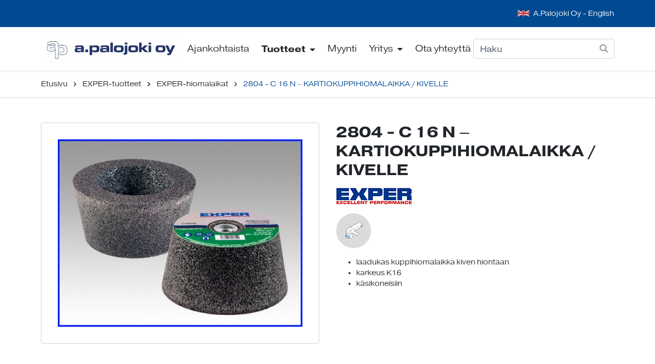

--- FILE ---
content_type: text/html; charset=UTF-8
request_url: https://www.a-palojoki.fi/tuotteet/exper-tuotteet/hiomalaikat/2804-c-16-n-kartiokuppihiomalaikka-kivelle.html
body_size: 9530
content:
<!doctype html>
<html lang="fi">
	<head>
		<meta charset="utf-8">
		<meta name="viewport" content="width=device-width, initial-scale=1, shrink-to-fit=no">

		<link crossorigin rel="preconnect" href="https://fonts.googleapis.com/" >
<link crossorigin rel="preconnect" href="https://fonts.gstatic.com/">
<link crossorigin rel="preconnect" href="https://code.jquery.com">
<link crossorigin rel="preconnect" href="https://cdnjs.cloudflare.com">
		<!-- <link rel="preload" href=""> -->
		<script>
	var LANG = 'fi';
	var TRANSLATIONS = {
		'submit': 	'Lähetä',
		'cancel': 	'Peruuta',
		'page': 	'Sivu',
		'example': {
			'key': 'value'
		},
	};
	var AJAX = {};
</script>

				<script defer src="https://code.jquery.com/jquery-3.4.1.min.js" integrity="sha256-CSXorXvZcTkaix6Yvo6HppcZGetbYMGWSFlBw8HfCJo=" crossorigin="anonymous"></script>
<script defer src="https://cdnjs.cloudflare.com/ajax/libs/popper.js/1.14.3/umd/popper.min.js" integrity="sha384-ZMP7rVo3mIykV+2+9J3UJ46jBk0WLaUAdn689aCwoqbBJiSnjAK/l8WvCWPIPm49" crossorigin="anonymous"></script>
<script defer src="https://stackpath.bootstrapcdn.com/bootstrap/4.3.1/js/bootstrap.min.js" integrity="sha384-JjSmVgyd0p3pXB1rRibZUAYoIIy6OrQ6VrjIEaFf/nJGzIxFDsf4x0xIM+B07jRM" crossorigin="anonymous"></script>

<script defer src="https://cdnjs.cloudflare.com/ajax/libs/jQuery.mmenu/7.3.3/jquery.mmenu.js" integrity="sha256-2cndwgQvIn/cRAYfxt2NyttNIy1wRM9oW7PIP6JHxrw=" crossorigin="anonymous"></script>
<script defer src="https://cdnjs.cloudflare.com/ajax/libs/jQuery.mmenu/7.3.3/addons/fixedelements/jquery.mmenu.fixedelements.js" integrity="sha256-Qoo/PItYGC8CLNbIj1+EHYDVR/v+Mknb5eBnk6HQx4E=" crossorigin="anonymous"></script>
<script defer src="https://cdnjs.cloudflare.com/ajax/libs/jQuery.mmenu/7.3.3/addons/keyboardnavigation/jquery.mmenu.keyboardnavigation.js" integrity="sha256-TjGWtyHmx7zsuIZjnnQKkEhx1Pxv9rYK8mCVCGd7iCM=" crossorigin="anonymous"></script>

<script defer src="https://www.a-palojoki.fi/media/layout/vendor/hypher/jquery.hypher.js"></script>

<script defer src="https://www.a-palojoki.fi/media/layout/vendor/ab-datepicker-master/js/locales/fi.min.js"></script>
<script defer src="https://www.a-palojoki.fi/media/layout/vendor/hypher/fi.js"></script>
<script defer src="https://www.a-palojoki.fi/media/layout/vendor/ab-datepicker-master/js/datepicker.min.js"></script>

<script defer src="https://www.a-palojoki.fi/media/layout/vendor/shariff/shariff.min.js"></script>


	<script defer src="https://www.a-palojoki.fi/media/layout/build/js/main.js?_=1694522228"></script>

		<link rel="stylesheet" href="https://use.typekit.net/yaa7kdf.css">

<link rel="stylesheet" href="https://cdnjs.cloudflare.com/ajax/libs/jQuery.mmenu/7.3.3/jquery.mmenu.css" integrity="sha256-Y/7Iu7Hes8G/ST0+gdDuari7/q5jEWtgHotby6YSmyc=" crossorigin="anonymous" />
<link rel="stylesheet" href="https://cdnjs.cloudflare.com/ajax/libs/jQuery.mmenu/7.3.3/extensions/pagedim/jquery.mmenu.pagedim.css" integrity="sha256-iCcb06pXx5W/3ggLPSJHYPVZzmzO2IR925i/+QfD2KE=" crossorigin="anonymous" />
<link rel="stylesheet" href="https://cdnjs.cloudflare.com/ajax/libs/jQuery.mmenu/7.3.3/extensions/positioning/jquery.mmenu.positioning.css" integrity="sha256-+RhhJ8dtplQUoMll/2dXJ9tgVdf5LBsIfXe4Gu/8v08=" crossorigin="anonymous" />
<link rel="stylesheet" href="https://cdnjs.cloudflare.com/ajax/libs/jQuery.mmenu/7.3.3/extensions/effects/jquery.mmenu.effects.css" integrity="sha256-ugSHSfp3E/LlG3gFDwqsPl7dKmZHck87lVCFU7pzGbc=" crossorigin="anonymous" />
<link rel="stylesheet" href="https://cdnjs.cloudflare.com/ajax/libs/jQuery.mmenu/7.3.3/extensions/themes/jquery.mmenu.themes.css" integrity="sha256-Pu/XoT5/dEtlCClIut2dv/wQ57auIKSASvswiQN6t00=" crossorigin="anonymous" />

<link rel="stylesheet" href="https://www.a-palojoki.fi/media/layout/vendor/ab-datepicker-master/css/datepicker.css">
<link rel="stylesheet" href="https://www.a-palojoki.fi/media/layout/vendor/shariff/shariff.min.css">

	<link rel="stylesheet" href="https://www.a-palojoki.fi/media/layout/build/css/main.css?_=1694522228">
	<link rel="stylesheet" href="https://www.a-palojoki.fi/media/layout/build/css/print.css?_=1694522229" media="print">

				
		<link rel="apple-touch-icon" sizes="57x57" href="https://www.a-palojoki.fi/media/layout/img/favicon/apple-icon-57x57.png">
<link rel="apple-touch-icon" sizes="60x60" href="https://www.a-palojoki.fi/media/layout/img/favicon/apple-icon-60x60.png">
<link rel="apple-touch-icon" sizes="72x72" href="https://www.a-palojoki.fi/media/layout/img/favicon/apple-icon-72x72.png">
<link rel="apple-touch-icon" sizes="76x76" href="https://www.a-palojoki.fi/media/layout/img/favicon/apple-icon-76x76.png">
<link rel="apple-touch-icon" sizes="114x114" href="https://www.a-palojoki.fi/media/layout/img/favicon/apple-icon-114x114.png">
<link rel="apple-touch-icon" sizes="120x120" href="https://www.a-palojoki.fi/media/layout/img/favicon/apple-icon-120x120.png">
<link rel="apple-touch-icon" sizes="144x144" href="https://www.a-palojoki.fi/media/layout/img/favicon/apple-icon-144x144.png">
<link rel="apple-touch-icon" sizes="152x152" href="https://www.a-palojoki.fi/media/layout/img/favicon/apple-icon-152x152.png">
<link rel="apple-touch-icon" sizes="180x180" href="https://www.a-palojoki.fi/media/layout/img/favicon/apple-icon-180x180.png">
<link rel="icon" type="image/png" sizes="192x192"  href="https://www.a-palojoki.fi/media/layout/img/favicon/android-icon-192x192.png">
<link rel="icon" type="image/png" sizes="32x32" href="https://www.a-palojoki.fi/media/layout/img/favicon/favicon-32x32.png">
<link rel="icon" type="image/png" sizes="96x96" href="https://www.a-palojoki.fi/media/layout/img/favicon/favicon-96x96.png">
<link rel="icon" type="image/png" sizes="16x16" href="https://www.a-palojoki.fi/media/layout/img/favicon/favicon-16x16.png">
<link rel="manifest" href="https://www.a-palojoki.fi/media/layout/img/favicon/manifest.json">
<meta name="msapplication-TileColor" content="#ffffff">
<meta name="msapplication-TileImage" content="/media/layout/img/favicon/ms-icon-144x144.png">
<meta name="theme-color" content="#ffffff">

		<title>2804 - C 16 N – KARTIOKUPPIHIOMALAIKKA / KIVELLE - Pintakäsittelyn erikoisosaamista | A. Palojoki Oy</title>            
		<meta name="description" content="A.Palojoki Oy on vuonna 1970 perustettu pintakäsittelytekniikkaan erikoistunut maahantuonti- ja tukkuliike. Tarjoamme tuotteita peruspintakäsittelytarvikkeista asiakaskohtaisesti räätälöityihin robottisoluratkaisuihin, sekä laadukkaita timanttityökaluja ja työsuojavarusteita. Kemialliseen pintakäsittelyyn A.Palojoki Oy toimittaa galvanoteknisiä laitteita ja tarvikkeita.">

				<meta property="og:site_name" content="Pintakäsittelyn erikoisosaamista | A. Palojoki Oy">
		<meta property="og:url" content="https://www.a-palojoki.fi/tuotteet/exper-tuotteet/hiomalaikat/2804-c-16-n-kartiokuppihiomalaikka-kivelle.html">
		<meta property="og:title" content="2804 - C 16 N – KARTIOKUPPIHIOMALAIKKA / KIVELLE - Pintakäsittelyn erikoisosaamista | A. Palojoki Oy">
		<meta property="og:description" content="A.Palojoki Oy on vuonna 1970 perustettu pintakäsittelytekniikkaan erikoistunut maahantuonti- ja tukkuliike. Tarjoamme tuotteita peruspintakäsittelytarvikkeista asiakaskohtaisesti räätälöityihin robottisoluratkaisuihin, sekä laadukkaita timanttityökaluja ja työsuojavarusteita. Kemialliseen pintakäsittelyyn A.Palojoki Oy toimittaa galvanoteknisiä laitteita ja tarvikkeita.">
		<meta name="twitter:card" content="summary">
		<meta name="twitter:title" content="2804 - C 16 N – KARTIOKUPPIHIOMALAIKKA / KIVELLE - Pintakäsittelyn erikoisosaamista | A. Palojoki Oy">
		<meta name="twitter:description" content="A.Palojoki Oy on vuonna 1970 perustettu pintakäsittelytekniikkaan erikoistunut maahantuonti- ja tukkuliike. Tarjoamme tuotteita peruspintakäsittelytarvikkeista asiakaskohtaisesti räätälöityihin robottisoluratkaisuihin, sekä laadukkaita timanttityökaluja ja työsuojavarusteita. Kemialliseen pintakäsittelyyn A.Palojoki Oy toimittaa galvanoteknisiä laitteita ja tarvikkeita.">
		<meta name="twitter:url" content="https://www.a-palojoki.fi/tuotteet/exper-tuotteet/hiomalaikat/2804-c-16-n-kartiokuppihiomalaikka-kivelle.html">
		<meta name="twitter:domain" content="https://www.a-palojoki.fi">
		<!--
		<meta name="twitter:site" content="@lianatech">
		<meta name="twitter:creator" content="@lianatech">
		-->

		
		
				



	



	
	
	<meta property="og:image" content="https://www.a-palojoki.fi/media/tuotekuvat/cache/218-2804-520x9999,q=85.jpg">	
	
	
				
		
		<meta http-equiv="Content-Type" content="text/html; charset=UTF-8" />
<link rel="canonical" href="https://www.a-palojoki.fi/tuotteet/exper-tuotteet/hiomalaikat/2804-c-16-n-kartiokuppihiomalaikka-kivelle.html" />
<link rel="alternate" href="https://www.a-palojoki.fi/tuotteet/exper-tuotteet/hiomalaikat/2804-c-16-n-kartiokuppihiomalaikka-kivelle.html" hreflang="fi">
<link rel="alternate" href="https://www.a-palojoki.fi/tuotteet/exper-tuotteet/hiomalaikat/2804-c-16-n-kartiokuppihiomalaikka-kivelle.html" hreflang="x-default">

		

	</head>

		<body>
				<div data-mmenu>
			<header class="Header">
				<div class="TopBar d-none d-lg-block bg-primary js-top-bar js-mmenu-fixed">
	<a class="sr-only sr-only-focusable" href="#mainContent">Siirry pääsisältöön (Paina Enter)</a>

	<div class="container">
		<nav class="p-0 py-lg-4 d-none d-md-flex align-items-center" aria-label="Header linkit">
		
			<ul class="list-unstyled d-flex justify-content-end w-100 m-0">
				
				<li>
					<img class="lazyload mr-1" data-src="/media/layout/img/uk-flag.png" alt="UK lippu" style="width: 24px; margin-bottom: 2px;"/> 
						<a href="https://www.a-palojoki.fi/a-palojoki-english.html" class="text-white">A.Palojoki Oy - English</a>
				</li>
			</ul>
			
		</nav>
	</div>
</div>
<div class="MenuMain shadow-sm bg-white js-menu-main js-mmenu-fixed">
	<div class="container">

		<div class="py-3 py-lg-0 d-flex align-items-center justify-content-between">

			<!-- Logo -->
			<a class="flex-grow-1" href="https://www.a-palojoki.fi/etusivu.html">
				<img class="MenuMain__Logo d-inline-block w-100 h-auto mr-4" src="https://www.a-palojoki.fi/media/logot/cache/a_palojoki_logo_originaali_2021_rgb-500x9999,q=85.jpg" alt="A. Palojoki Oy logo">
			</a>

			<!-- Desktop navigation -->
			<nav class="navbar navbar-expand-md d-none d-lg-block ml-lg-auto p-0" aria-label="Päävalikko" >
				<ul class="navbar-nav">
					
<li class="MenuMain__Item nav-item  first level1">
	
	<a class="MenuMain__Link nav-link  px-3 px-lg-3 py-7  first level1" href="https://www.a-palojoki.fi/ajankohtaista.html" >
		Ajankohtaista
	</a>
	

	
</li>

<li class="MenuMain__Item nav-item active current level1 hasSubItems">
	
	<a class="MenuMain__Link nav-link  px-3 px-lg-3 py-7 font-weight-bold hasSubmenu current level1 hasSubItems"
	   href="https://www.a-palojoki.fi/tuotteet.html"
	   aria-current="page"
	   >
		Tuotteet
	</a>
	

	
	<div class="MenuMain__Submenu py-7">
		<div class="container d-block">
			<div class="row">
				

<div class="col-3 mb-7">
	<ul class="list-unstyled">
		<li>
			<a class="MenuMain__Link font-size-4 font-weight-bold mb-2 d-inline-block" href="https://www.a-palojoki.fi/tuotteet/hioma-ja-kiillotus-tuotteet.html" >Hioma- ja kiillotus tuotteet</a>
			
				<ul class="list-unstyled">

<li>
	<a class="MenuMain__Link" href="https://www.a-palojoki.fi/tuotteet/hioma-ja-kiillotus-tuotteet/hioma-arkit.html" >Hioma-arkit</a>
</li>



<li>
	<a class="MenuMain__Link" href="https://www.a-palojoki.fi/tuotteet/hioma-ja-kiillotus-tuotteet/hiomarullat.html" >Hiomarullat</a>
</li>



<li>
	<a class="MenuMain__Link" href="https://www.a-palojoki.fi/tuotteet/hioma-ja-kiillotus-tuotteet/paattomat-hiomanauhat.html" >Päättömät hiomanauhat</a>
</li>



<li>
	<a class="MenuMain__Link" href="https://www.a-palojoki.fi/tuotteet/hioma-ja-kiillotus-tuotteet/hiomarenkaat-kartiot-ja-kumikarat.html" >Hiomarenkaat, -kartiot ja kumikarat</a>
</li>



<li>
	<a class="MenuMain__Link" href="https://www.a-palojoki.fi/tuotteet/hioma-ja-kiillotus-tuotteet/pienkangasrullat-ja-karat.html" >Pienkangasrullat ja karat</a>
</li>



<li>
	<a class="MenuMain__Link" href="https://www.a-palojoki.fi/tuotteet/hioma-ja-kiillotus-tuotteet/hiomakiekot.html" >Hiomakiekot</a>
</li>



<li>
	<a class="MenuMain__Link" href="https://www.a-palojoki.fi/tuotteet/hioma-ja-kiillotus-tuotteet/liuskalaikat.html" >Liuskalaikat</a>
</li>



<li>
	<a class="MenuMain__Link" href="https://www.a-palojoki.fi/tuotteet/hioma-ja-kiillotus-tuotteet/karaliuskalaikat.html" >Karaliuskalaikat</a>
</li>



<li>
	<a class="MenuMain__Link" href="https://www.a-palojoki.fi/tuotteet/hioma-ja-kiillotus-tuotteet/liuskalautaset.html" >Liuskalautaset</a>
</li>



<li>
	<a class="MenuMain__Link" href="https://www.a-palojoki.fi/tuotteet/hioma-ja-kiillotus-tuotteet/hiomahuopatuotteet.html" >Hiomahuopatuotteet</a>
</li>



<li>
	<a class="MenuMain__Link" href="https://www.a-palojoki.fi/tuotteet/hioma-ja-kiillotus-tuotteet/katkaisulaikat.html" >Katkaisulaikat</a>
</li>



<li>
	<a class="MenuMain__Link" href="https://www.a-palojoki.fi/tuotteet/hioma-ja-kiillotus-tuotteet/hiomalaikat.html" >Hiomalaikat</a>
</li>



<li>
	<a class="MenuMain__Link" href="https://www.a-palojoki.fi/tuotteet/hioma-ja-kiillotus-tuotteet/kiillotustarvikkeet.html" >Kiillotustarvikkeet</a>
</li>



<li>
	<a class="MenuMain__Link" href="https://www.a-palojoki.fi/tuotteet/hioma-ja-kiillotus-tuotteet/autopuolen-kiillotustarvikkeet.html" >Autopuolen kiillotustarvikkeet</a>
</li>



<li>
	<a class="MenuMain__Link" href="https://www.a-palojoki.fi/tuotteet/hioma-ja-kiillotus-tuotteet/peittausaine.html" >Peittausaine</a>
</li>



<li>
	<a class="MenuMain__Link" href="https://www.a-palojoki.fi/tuotteet/hioma-ja-kiillotus-tuotteet/elastiset-hiomatarvikkeet.html" >Elastiset hiomatarvikkeet</a>
</li>



<li>
	<a class="MenuMain__Link" href="https://www.a-palojoki.fi/tuotteet/hioma-ja-kiillotus-tuotteet/lattianhiomatarvikkeet.html" >Lattianhiomatarvikkeet</a>
</li>



<li>
	<a class="MenuMain__Link" href="https://www.a-palojoki.fi/tuotteet/hioma-ja-kiillotus-tuotteet/terasharjat.html" >Teräsharjat</a>
</li>



<li>
	<a class="MenuMain__Link" href="https://www.a-palojoki.fi/tuotteet/hioma-ja-kiillotus-tuotteet/wolfram-tuotteet.html" >Wolfram-tuotteet</a>
</li>



<li>
	<a class="MenuMain__Link" href="https://www.a-palojoki.fi/tuotteet/hioma-ja-kiillotus-tuotteet/sahanterat.html" >Sahanterät</a>
</li>



<li>
	<a class="MenuMain__Link" href="https://www.a-palojoki.fi/tuotteet/hioma-ja-kiillotus-tuotteet/kovametalliviilat-2.html" >Kovametalliviilat</a>
</li>

</ul>
			
		</li>
	</ul>
</div>



<div class="col-3 mb-7">
	<ul class="list-unstyled">
		<li>
			<a class="MenuMain__Link font-size-4 font-weight-bold mb-2 d-inline-block" href="https://www.a-palojoki.fi/tuotteet/exper-tuotteet.html" aria-current="page">EXPER-tuotteet</a>
			
				<ul class="list-unstyled">

<li>
	<a class="MenuMain__Link" href="https://www.a-palojoki.fi/tuotteet/exper-tuotteet/hiomatarvikkeet.html" >Hiomatarvikkeet</a>
</li>



<li>
	<a class="MenuMain__Link" href="https://www.a-palojoki.fi/tuotteet/exper-tuotteet/katkaisulaikat.html" >Katkaisulaikat</a>
</li>



<li>
	<a class="MenuMain__Link" href="https://www.a-palojoki.fi/tuotteet/exper-tuotteet/hiomalaikat.html" aria-current="page">Hiomalaikat</a>
</li>



<li>
	<a class="MenuMain__Link" href="https://www.a-palojoki.fi/tuotteet/exper-tuotteet/hiomarenkaat-kartiot-ja-kumikarat.html" >Hiomarenkaat, -kartiot ja kumikarat</a>
</li>



<li>
	<a class="MenuMain__Link" href="https://www.a-palojoki.fi/tuotteet/exper-tuotteet/elastiset-hiomatarvikkeet.html" >Elastiset hiomatarvikkeet</a>
</li>



<li>
	<a class="MenuMain__Link" href="https://www.a-palojoki.fi/tuotteet/exper-tuotteet/hiomakiekot.html" >Hiomakiekot</a>
</li>



<li>
	<a class="MenuMain__Link" href="https://www.a-palojoki.fi/tuotteet/exper-tuotteet/kiillotustarvikkeet.html" >Kiillotustarvikkeet</a>
</li>



<li>
	<a class="MenuMain__Link" href="https://www.a-palojoki.fi/tuotteet/exper-tuotteet/autopuolen-kiillotustarvikkeet.html" >Autopuolen kiillotustarvikkeet</a>
</li>



<li>
	<a class="MenuMain__Link" href="https://www.a-palojoki.fi/tuotteet/exper-tuotteet/hiomahuopatuotteet.html" >Hiomahuopatuotteet</a>
</li>



<li>
	<a class="MenuMain__Link" href="https://www.a-palojoki.fi/tuotteet/exper-tuotteet/liuskalaikat.html" >Liuskalaikat</a>
</li>



<li>
	<a class="MenuMain__Link" href="https://www.a-palojoki.fi/tuotteet/exper-tuotteet/terasharjat.html" >Teräsharjat</a>
</li>



<li>
	<a class="MenuMain__Link" href="https://www.a-palojoki.fi/tuotteet/exper-tuotteet/timanttikatkaisulaikat.html" >Timanttikatkaisulaikat</a>
</li>



<li>
	<a class="MenuMain__Link" href="https://www.a-palojoki.fi/tuotteet/exper-tuotteet/timanttihiomalaikat.html" >Timanttihiomalaikat</a>
</li>



<li>
	<a class="MenuMain__Link" href="https://www.a-palojoki.fi/tuotteet/exper-tuotteet/lattianhiomatarvikkeet.html" >Lattianhiomatarvikkeet</a>
</li>



<li>
	<a class="MenuMain__Link" href="https://www.a-palojoki.fi/tuotteet/exper-tuotteet/wolfram-tuotteet.html" >Wolfram-tuotteet</a>
</li>



<li>
	<a class="MenuMain__Link" href="https://www.a-palojoki.fi/tuotteet/exper-tuotteet/timanttikiillotuslaikat.html" >Timanttikiillotuslaikat</a>
</li>



<li>
	<a class="MenuMain__Link" href="https://www.a-palojoki.fi/tuotteet/exper-tuotteet/koneet.html" >Koneet</a>
</li>

</ul>
			
		</li>
	</ul>
</div>



<div class="col-3 mb-7">
	<ul class="list-unstyled">
		<li>
			<a class="MenuMain__Link font-size-4 font-weight-bold mb-2 d-inline-block" href="https://www.a-palojoki.fi/tuotteet/ehwa-tuotteet.html" >EHWA-tuotteet</a>
			
				<ul class="list-unstyled">

<li>
	<a class="MenuMain__Link" href="https://www.a-palojoki.fi/tuotteet/ehwa-tuotteet/timanttikatkaisulaikat.html" >Timanttikatkaisulaikat</a>
</li>



<li>
	<a class="MenuMain__Link" href="https://www.a-palojoki.fi/tuotteet/ehwa-tuotteet/timanttihiomalaikat.html" >Timanttihiomalaikat</a>
</li>



<li>
	<a class="MenuMain__Link" href="https://www.a-palojoki.fi/tuotteet/ehwa-tuotteet/timanttikiillotuslaikat.html" >Timanttikiillotuslaikat</a>
</li>



<li>
	<a class="MenuMain__Link" href="https://www.a-palojoki.fi/tuotteet/ehwa-tuotteet/irtosegmentit-lattianhiomakoneisiin.html" >Irtosegmentit lattianhiomakoneisiin</a>
</li>



<li>
	<a class="MenuMain__Link" href="https://www.a-palojoki.fi/tuotteet/ehwa-tuotteet/timanttiporanterat.html" >Timanttiporanterät</a>
</li>



<li>
	<a class="MenuMain__Link" href="https://www.a-palojoki.fi/tuotteet/ehwa-tuotteet/lasintyostotarvikkeet.html" >Lasintyöstötarvikkeet</a>
</li>



<li>
	<a class="MenuMain__Link" href="https://www.a-palojoki.fi/tuotteet/ehwa-tuotteet/muut-timanttituotteet.html" >Muut timanttituotteet</a>
</li>

</ul>
			
		</li>
	</ul>
</div>



<div class="col-3 mb-7">
	<ul class="list-unstyled">
		<li>
			<a class="MenuMain__Link font-size-4 font-weight-bold mb-2 d-inline-block" href="https://www.a-palojoki.fi/tuotteet/flexipads-tuotteet.html" >FLEXIPADS-tuotteet</a>
			
				<ul class="list-unstyled">

<li>
	<a class="MenuMain__Link" href="https://www.a-palojoki.fi/tuotteet/flexipads-tuotteet/autopuolen-kiillotustarvikkeet.html" >Autopuolen kiillotustarvikkeet</a>
</li>

</ul>
			
		</li>
	</ul>
</div>



<div class="col-3 mb-7">
	<ul class="list-unstyled">
		<li>
			<a class="MenuMain__Link font-size-4 font-weight-bold mb-2 d-inline-block" href="https://www.a-palojoki.fi/tuotteet/timanttityokalut.html" >Timanttityökalut</a>
			
				<ul class="list-unstyled">

<li>
	<a class="MenuMain__Link" href="https://www.a-palojoki.fi/tuotteet/timanttityokalut/timanttikatkaisulaikat.html" >Timanttikatkaisulaikat</a>
</li>



<li>
	<a class="MenuMain__Link" href="https://www.a-palojoki.fi/tuotteet/timanttityokalut/timanttihiomalaikat.html" >Timanttihiomalaikat</a>
</li>



<li>
	<a class="MenuMain__Link" href="https://www.a-palojoki.fi/tuotteet/timanttityokalut/timanttikiillotuslaikat.html" >Timanttikiillotuslaikat</a>
</li>



<li>
	<a class="MenuMain__Link" href="https://www.a-palojoki.fi/tuotteet/timanttityokalut/irtosegmentit-lattianhiomakoneisiin.html" >Irtosegmentit lattianhiomakoneisiin</a>
</li>



<li>
	<a class="MenuMain__Link" href="https://www.a-palojoki.fi/tuotteet/timanttityokalut/timanttiporanterat.html" >Timanttiporanterät</a>
</li>



<li>
	<a class="MenuMain__Link" href="https://www.a-palojoki.fi/tuotteet/timanttityokalut/lasintyostotarvikkeet.html" >Lasintyöstötarvikkeet</a>
</li>



<li>
	<a class="MenuMain__Link" href="https://www.a-palojoki.fi/tuotteet/timanttityokalut/muut-timanttituotteet.html" >Muut timanttituotteet</a>
</li>

</ul>
			
		</li>
	</ul>
</div>



<div class="col-3 mb-7">
	<ul class="list-unstyled">
		<li>
			<a class="MenuMain__Link font-size-4 font-weight-bold mb-2 d-inline-block" href="https://www.a-palojoki.fi/tuotteet/koneet-ja-laitteet.html" >Koneet ja laitteet</a>
			
				<ul class="list-unstyled">

<li>
	<a class="MenuMain__Link" href="https://www.a-palojoki.fi/tuotteet/koneet-ja-laitteet/rakennusteollisuudelle.html" >Rakennusteollisuudelle</a>
</li>



<li>
	<a class="MenuMain__Link" href="https://www.a-palojoki.fi/tuotteet/koneet-ja-laitteet/metalliteollisuudelle.html" >Metalliteollisuudelle</a>
</li>



<li>
	<a class="MenuMain__Link" href="https://www.a-palojoki.fi/tuotteet/koneet-ja-laitteet/lasiteollisuudelle.html" >Lasiteollisuudelle</a>
</li>

</ul>
			
		</li>
	</ul>
</div>



<div class="col-3 mb-7">
	<ul class="list-unstyled">
		<li>
			<a class="MenuMain__Link font-size-4 font-weight-bold mb-2 d-inline-block" href="https://www.a-palojoki.fi/tuotteet/vastalaikat.html" >Vastalaikat</a>
			
		</li>
	</ul>
</div>



<div class="col-3 mb-7">
	<ul class="list-unstyled">
		<li>
			<a class="MenuMain__Link font-size-4 font-weight-bold mb-2 d-inline-block" href="https://www.a-palojoki.fi/tuotteet/taryhionta.html" >Täryhionta</a>
			
				<ul class="list-unstyled">

<li>
	<a class="MenuMain__Link" href="https://www.a-palojoki.fi/tuotteet/taryhionta/hiomakoneet.html" >Hiomakoneet</a>
</li>



<li>
	<a class="MenuMain__Link" href="https://www.a-palojoki.fi/tuotteet/taryhionta/kuulakiillotuskoneet.html" >Kuulakiillotuskoneet</a>
</li>



<li>
	<a class="MenuMain__Link" href="https://www.a-palojoki.fi/tuotteet/taryhionta/kuivurit.html" >Kuivurit</a>
</li>



<li>
	<a class="MenuMain__Link" href="https://www.a-palojoki.fi/tuotteet/taryhionta/pesukoneet.html" >Pesukoneet</a>
</li>



<li>
	<a class="MenuMain__Link" href="https://www.a-palojoki.fi/tuotteet/taryhionta/prosessiveden-kierratys.html" >Prosessiveden kierrätys</a>
</li>



<li>
	<a class="MenuMain__Link" href="https://www.a-palojoki.fi/tuotteet/taryhionta/hiomarakeet.html" >Hiomarakeet</a>
</li>



<li>
	<a class="MenuMain__Link" href="https://www.a-palojoki.fi/tuotteet/taryhionta/lisaaineet.html" >Lisäaineet</a>
</li>

</ul>
			
		</li>
	</ul>
</div>



<div class="col-3 mb-7">
	<ul class="list-unstyled">
		<li>
			<a class="MenuMain__Link font-size-4 font-weight-bold mb-2 d-inline-block" href="https://www.a-palojoki.fi/tuotteet/hiomaemulsion-suodatus.html" >Hiomaemulsion suodatus</a>
			
				<ul class="list-unstyled">

<li>
	<a class="MenuMain__Link" href="https://www.a-palojoki.fi/tuotteet/hiomaemulsion-suodatus/suodatinlaitteet.html" >Suodatinlaitteet</a>
</li>



<li>
	<a class="MenuMain__Link" href="https://www.a-palojoki.fi/tuotteet/hiomaemulsion-suodatus/suodatinmateriaalit.html" >Suodatinmateriaalit</a>
</li>

</ul>
			
		</li>
	</ul>
</div>



<div class="col-3 mb-7">
	<ul class="list-unstyled">
		<li>
			<a class="MenuMain__Link font-size-4 font-weight-bold mb-2 d-inline-block" href="https://www.a-palojoki.fi/tuotteet/suojavarusteet.html" >Suojavarusteet</a>
			
				<ul class="list-unstyled">

<li>
	<a class="MenuMain__Link" href="https://www.a-palojoki.fi/tuotteet/suojavarusteet/suojalasit.html" >Suojalasit</a>
</li>



<li>
	<a class="MenuMain__Link" href="https://www.a-palojoki.fi/tuotteet/suojavarusteet/kuulosuojaimet.html" >Kuulosuojaimet</a>
</li>



<li>
	<a class="MenuMain__Link" href="https://www.a-palojoki.fi/tuotteet/suojavarusteet/polysuojaimet.html" >Pölysuojaimet</a>
</li>



<li>
	<a class="MenuMain__Link" href="https://www.a-palojoki.fi/tuotteet/suojavarusteet/kasvosuojain.html" >Kasvosuojain</a>
</li>

</ul>
			
		</li>
	</ul>
</div>



<div class="col-3 mb-7">
	<ul class="list-unstyled">
		<li>
			<a class="MenuMain__Link font-size-4 font-weight-bold mb-2 d-inline-block" href="https://www.a-palojoki.fi/tuotteet/galvanotekniikka.html" >Galvanotekniikka</a>
			
				<ul class="list-unstyled">

<li>
	<a class="MenuMain__Link" href="https://www.a-palojoki.fi/tuotteet/galvanotekniikka/suodatinlaitteet-ja-pumput.html" >Suodatinlaitteet ja pumput</a>
</li>



<li>
	<a class="MenuMain__Link" href="https://www.a-palojoki.fi/tuotteet/galvanotekniikka/lammittimet.html" >Lämmittimet</a>
</li>



<li>
	<a class="MenuMain__Link" href="https://www.a-palojoki.fi/tuotteet/galvanotekniikka/kuivauslingot.html" >Kuivauslingot</a>
</li>



<li>
	<a class="MenuMain__Link" href="https://www.a-palojoki.fi/tuotteet/galvanotekniikka/tasasuuntaajat.html" >Tasasuuntaajat</a>
</li>



<li>
	<a class="MenuMain__Link" href="https://www.a-palojoki.fi/tuotteet/galvanotekniikka/titaanituotteet-ja-ripustimet.html" >Titaanituotteet ja ripustimet</a>
</li>



<li>
	<a class="MenuMain__Link" href="https://www.a-palojoki.fi/tuotteet/galvanotekniikka/annostelulaitteet.html" >Annostelulaitteet</a>
</li>



<li>
	<a class="MenuMain__Link" href="https://www.a-palojoki.fi/tuotteet/galvanotekniikka/veden-mittalaitteet.html" >Veden mittalaitteet</a>
</li>



<li>
	<a class="MenuMain__Link" href="https://www.a-palojoki.fi/tuotteet/galvanotekniikka/jateveden-kasittelylaitteet.html" >Jäteveden käsittelylaitteet</a>
</li>

</ul>
			
		</li>
	</ul>
</div>


			</div>
		</div>
	</div>
	
</li>

<li class="MenuMain__Item nav-item  level1">
	
	<a class="MenuMain__Link nav-link  px-3 px-lg-3 py-7  level1" href="https://www.a-palojoki.fi/myynti.html" >
		Myynti
	</a>
	

	
</li>

<li class="MenuMain__Item nav-item  level1 hasSubItems">
	
	<a class="MenuMain__Link nav-link  px-3 px-lg-3 py-7  hasSubmenu level1 hasSubItems"
	   href="https://www.a-palojoki.fi/yritys.html"
	   
	   >
		Yritys
	</a>
	

	
	<div class="MenuMain__Submenu py-7">
		<div class="container d-block">
			<div class="row">
				

<div class="col-3 mb-7">
	<ul class="list-unstyled">
		<li>
			<a class="MenuMain__Link font-size-4 font-weight-bold mb-2 d-inline-block" href="https://www.a-palojoki.fi/yritys/tietoa-meista.html" >Tietoa meistä</a>
			
		</li>
	</ul>
</div>



<div class="col-3 mb-7">
	<ul class="list-unstyled">
		<li>
			<a class="MenuMain__Link font-size-4 font-weight-bold mb-2 d-inline-block" href="https://www.a-palojoki.fi/yritys/yhteystiedot.html" >Yhteystiedot</a>
			
		</li>
	</ul>
</div>



<div class="col-3 mb-7">
	<ul class="list-unstyled">
		<li>
			<a class="MenuMain__Link font-size-4 font-weight-bold mb-2 d-inline-block" href="https://www.a-palojoki.fi/yritys/vastuullisuus.html" >Vastuullisuus</a>
			
		</li>
	</ul>
</div>


			</div>
		</div>
	</div>
	
</li>

<li class="MenuMain__Item nav-item  last level1">
	
	<a class="MenuMain__Link nav-link mr-lg-n3 px-3 px-lg-3 py-7  last level1" href="https://www.a-palojoki.fi/ota-yhteytta.html" >
		Ota yhteyttä
	</a>
	

	
</li>
				</ul>
			</nav>

			<!-- Mobile/tablet mmenu navigation -->
			<nav class="d-lg-none js-menu-main" id="menuMobile" aria-label="Päävalikko" >
				<ul class="list-unstyled m-0">
					<li>
	<a class="MenuMain__Link px-5 px-lg-3 py-3 font-size-lg-5 font-weight-bold first level1" href="https://www.a-palojoki.fi/ajankohtaista.html" >
		Ajankohtaista
	</a>
	
	
</li><li>
	<a class="MenuMain__Link px-5 px-lg-3 py-3 font-size-lg-5 font-weight-bold current level1 hasSubItems" href="https://www.a-palojoki.fi/tuotteet.html" aria-current="page">
		Tuotteet
	</a>
	
	
	<ul class="MenuMain__Submenu">
	<li>
	<a class="MenuMain__Link px-5 px-lg-3 py-3 font-size-lg-5  first level2 hasSubItems" href="https://www.a-palojoki.fi/tuotteet/hioma-ja-kiillotus-tuotteet.html" >
		Hioma- ja kiillotus tuotteet
	</a>
	
	
	<ul class="MenuMain__Submenu">
	<li>
	<a class="MenuMain__Link px-5 px-lg-3 py-3 font-size-lg-5  first level3" href="https://www.a-palojoki.fi/tuotteet/hioma-ja-kiillotus-tuotteet/hioma-arkit.html" >
		Hioma-arkit
	</a>
	
	
</li><li>
	<a class="MenuMain__Link px-5 px-lg-3 py-3 font-size-lg-5  level3" href="https://www.a-palojoki.fi/tuotteet/hioma-ja-kiillotus-tuotteet/hiomarullat.html" >
		Hiomarullat
	</a>
	
	
</li><li>
	<a class="MenuMain__Link px-5 px-lg-3 py-3 font-size-lg-5  level3" href="https://www.a-palojoki.fi/tuotteet/hioma-ja-kiillotus-tuotteet/paattomat-hiomanauhat.html" >
		Päättömät hiomanauhat
	</a>
	
	
</li><li>
	<a class="MenuMain__Link px-5 px-lg-3 py-3 font-size-lg-5  level3" href="https://www.a-palojoki.fi/tuotteet/hioma-ja-kiillotus-tuotteet/hiomarenkaat-kartiot-ja-kumikarat.html" >
		Hiomarenkaat, -kartiot ja kumikarat
	</a>
	
	
</li><li>
	<a class="MenuMain__Link px-5 px-lg-3 py-3 font-size-lg-5  level3" href="https://www.a-palojoki.fi/tuotteet/hioma-ja-kiillotus-tuotteet/pienkangasrullat-ja-karat.html" >
		Pienkangasrullat ja karat
	</a>
	
	
</li><li>
	<a class="MenuMain__Link px-5 px-lg-3 py-3 font-size-lg-5  level3" href="https://www.a-palojoki.fi/tuotteet/hioma-ja-kiillotus-tuotteet/hiomakiekot.html" >
		Hiomakiekot
	</a>
	
	
</li><li>
	<a class="MenuMain__Link px-5 px-lg-3 py-3 font-size-lg-5  level3" href="https://www.a-palojoki.fi/tuotteet/hioma-ja-kiillotus-tuotteet/liuskalaikat.html" >
		Liuskalaikat
	</a>
	
	
</li><li>
	<a class="MenuMain__Link px-5 px-lg-3 py-3 font-size-lg-5  level3" href="https://www.a-palojoki.fi/tuotteet/hioma-ja-kiillotus-tuotteet/karaliuskalaikat.html" >
		Karaliuskalaikat
	</a>
	
	
</li><li>
	<a class="MenuMain__Link px-5 px-lg-3 py-3 font-size-lg-5  level3 hasSubItems" href="https://www.a-palojoki.fi/tuotteet/hioma-ja-kiillotus-tuotteet/liuskalautaset.html" >
		Liuskalautaset
	</a>
	
	
	<ul class="MenuMain__Submenu">
	<li>
	<a class="MenuMain__Link px-5 px-lg-3 py-3 font-size-lg-5  first level4" href="https://www.a-palojoki.fi/tuotteet/hioma-ja-kiillotus-tuotteet/liuskalautaset/kuperat.html" >
		Kuperat
	</a>
	
	
</li><li>
	<a class="MenuMain__Link px-5 px-lg-3 py-3 font-size-lg-5  level4" href="https://www.a-palojoki.fi/tuotteet/hioma-ja-kiillotus-tuotteet/liuskalautaset/suorat.html" >
		Suorat
	</a>
	
	
</li><li>
	<a class="MenuMain__Link px-5 px-lg-3 py-3 font-size-lg-5  last level4" href="https://www.a-palojoki.fi/tuotteet/hioma-ja-kiillotus-tuotteet/liuskalautaset/erikoisliuskalautaset.html" >
		Erikoisliuskalautaset
	</a>
	
	
</li>
	</ul>
	
</li><li>
	<a class="MenuMain__Link px-5 px-lg-3 py-3 font-size-lg-5  level3" href="https://www.a-palojoki.fi/tuotteet/hioma-ja-kiillotus-tuotteet/hiomahuopatuotteet.html" >
		Hiomahuopatuotteet
	</a>
	
	
</li><li>
	<a class="MenuMain__Link px-5 px-lg-3 py-3 font-size-lg-5  level3" href="https://www.a-palojoki.fi/tuotteet/hioma-ja-kiillotus-tuotteet/katkaisulaikat.html" >
		Katkaisulaikat
	</a>
	
	
</li><li>
	<a class="MenuMain__Link px-5 px-lg-3 py-3 font-size-lg-5  level3 hasSubItems" href="https://www.a-palojoki.fi/tuotteet/hioma-ja-kiillotus-tuotteet/hiomalaikat.html" >
		Hiomalaikat
	</a>
	
	
	<ul class="MenuMain__Submenu">
	<li>
	<a class="MenuMain__Link px-5 px-lg-3 py-3 font-size-lg-5  first last level4" href="https://www.a-palojoki.fi/tuotteet/hioma-ja-kiillotus-tuotteet/hiomalaikat/erikoishiomalaikat.html" >
		Erikoishiomalaikat
	</a>
	
	
</li>
	</ul>
	
</li><li>
	<a class="MenuMain__Link px-5 px-lg-3 py-3 font-size-lg-5  level3" href="https://www.a-palojoki.fi/tuotteet/hioma-ja-kiillotus-tuotteet/kiillotustarvikkeet.html" >
		Kiillotustarvikkeet
	</a>
	
	
</li><li>
	<a class="MenuMain__Link px-5 px-lg-3 py-3 font-size-lg-5  level3" href="https://www.a-palojoki.fi/tuotteet/hioma-ja-kiillotus-tuotteet/autopuolen-kiillotustarvikkeet.html" >
		Autopuolen kiillotustarvikkeet
	</a>
	
	
</li><li>
	<a class="MenuMain__Link px-5 px-lg-3 py-3 font-size-lg-5  level3" href="https://www.a-palojoki.fi/tuotteet/hioma-ja-kiillotus-tuotteet/peittausaine.html" >
		Peittausaine
	</a>
	
	
</li><li>
	<a class="MenuMain__Link px-5 px-lg-3 py-3 font-size-lg-5  level3" href="https://www.a-palojoki.fi/tuotteet/hioma-ja-kiillotus-tuotteet/elastiset-hiomatarvikkeet.html" >
		Elastiset hiomatarvikkeet
	</a>
	
	
</li><li>
	<a class="MenuMain__Link px-5 px-lg-3 py-3 font-size-lg-5  level3" href="https://www.a-palojoki.fi/tuotteet/hioma-ja-kiillotus-tuotteet/lattianhiomatarvikkeet.html" >
		Lattianhiomatarvikkeet
	</a>
	
	
</li><li>
	<a class="MenuMain__Link px-5 px-lg-3 py-3 font-size-lg-5  level3" href="https://www.a-palojoki.fi/tuotteet/hioma-ja-kiillotus-tuotteet/terasharjat.html" >
		Teräsharjat
	</a>
	
	
</li><li>
	<a class="MenuMain__Link px-5 px-lg-3 py-3 font-size-lg-5  level3" href="https://www.a-palojoki.fi/tuotteet/hioma-ja-kiillotus-tuotteet/wolfram-tuotteet.html" >
		Wolfram-tuotteet
	</a>
	
	
</li><li>
	<a class="MenuMain__Link px-5 px-lg-3 py-3 font-size-lg-5  level3" href="https://www.a-palojoki.fi/tuotteet/hioma-ja-kiillotus-tuotteet/sahanterat.html" >
		Sahanterät
	</a>
	
	
</li><li>
	<a class="MenuMain__Link px-5 px-lg-3 py-3 font-size-lg-5  last level3" href="https://www.a-palojoki.fi/tuotteet/hioma-ja-kiillotus-tuotteet/kovametalliviilat-2.html" >
		Kovametalliviilat
	</a>
	
	
</li>
	</ul>
	
</li><li>
	<a class="MenuMain__Link px-5 px-lg-3 py-3 font-size-lg-5  current level2 hasSubItems" href="https://www.a-palojoki.fi/tuotteet/exper-tuotteet.html" aria-current="page">
		EXPER-tuotteet
	</a>
	
	
	<ul class="MenuMain__Submenu">
	<li>
	<a class="MenuMain__Link px-5 px-lg-3 py-3 font-size-lg-5  first level3" href="https://www.a-palojoki.fi/tuotteet/exper-tuotteet/hiomatarvikkeet.html" >
		Hiomatarvikkeet
	</a>
	
	
</li><li>
	<a class="MenuMain__Link px-5 px-lg-3 py-3 font-size-lg-5  level3" href="https://www.a-palojoki.fi/tuotteet/exper-tuotteet/katkaisulaikat.html" >
		Katkaisulaikat
	</a>
	
	
</li><li>
	<a class="MenuMain__Link px-5 px-lg-3 py-3 font-size-lg-5  current level3" href="https://www.a-palojoki.fi/tuotteet/exper-tuotteet/hiomalaikat.html" aria-current="page">
		Hiomalaikat
	</a>
	
	
</li><li>
	<a class="MenuMain__Link px-5 px-lg-3 py-3 font-size-lg-5  level3" href="https://www.a-palojoki.fi/tuotteet/exper-tuotteet/hiomarenkaat-kartiot-ja-kumikarat.html" >
		Hiomarenkaat, -kartiot ja kumikarat
	</a>
	
	
</li><li>
	<a class="MenuMain__Link px-5 px-lg-3 py-3 font-size-lg-5  level3" href="https://www.a-palojoki.fi/tuotteet/exper-tuotteet/elastiset-hiomatarvikkeet.html" >
		Elastiset hiomatarvikkeet
	</a>
	
	
</li><li>
	<a class="MenuMain__Link px-5 px-lg-3 py-3 font-size-lg-5  level3" href="https://www.a-palojoki.fi/tuotteet/exper-tuotteet/hiomakiekot.html" >
		Hiomakiekot
	</a>
	
	
</li><li>
	<a class="MenuMain__Link px-5 px-lg-3 py-3 font-size-lg-5  level3" href="https://www.a-palojoki.fi/tuotteet/exper-tuotteet/kiillotustarvikkeet.html" >
		Kiillotustarvikkeet
	</a>
	
	
</li><li>
	<a class="MenuMain__Link px-5 px-lg-3 py-3 font-size-lg-5  level3" href="https://www.a-palojoki.fi/tuotteet/exper-tuotteet/autopuolen-kiillotustarvikkeet.html" >
		Autopuolen kiillotustarvikkeet
	</a>
	
	
</li><li>
	<a class="MenuMain__Link px-5 px-lg-3 py-3 font-size-lg-5  level3" href="https://www.a-palojoki.fi/tuotteet/exper-tuotteet/hiomahuopatuotteet.html" >
		Hiomahuopatuotteet
	</a>
	
	
</li><li>
	<a class="MenuMain__Link px-5 px-lg-3 py-3 font-size-lg-5  level3" href="https://www.a-palojoki.fi/tuotteet/exper-tuotteet/liuskalaikat.html" >
		Liuskalaikat
	</a>
	
	
</li><li>
	<a class="MenuMain__Link px-5 px-lg-3 py-3 font-size-lg-5  level3" href="https://www.a-palojoki.fi/tuotteet/exper-tuotteet/terasharjat.html" >
		Teräsharjat
	</a>
	
	
</li><li>
	<a class="MenuMain__Link px-5 px-lg-3 py-3 font-size-lg-5  level3" href="https://www.a-palojoki.fi/tuotteet/exper-tuotteet/timanttikatkaisulaikat.html" >
		Timanttikatkaisulaikat
	</a>
	
	
</li><li>
	<a class="MenuMain__Link px-5 px-lg-3 py-3 font-size-lg-5  level3 hasSubItems" href="https://www.a-palojoki.fi/tuotteet/exper-tuotteet/timanttihiomalaikat.html" >
		Timanttihiomalaikat
	</a>
	
	
	<ul class="MenuMain__Submenu">
	<li>
	<a class="MenuMain__Link px-5 px-lg-3 py-3 font-size-lg-5  first last level4" href="https://www.a-palojoki.fi/tuotteet/exper-tuotteet/timanttihiomalaikat/erikoistimanttihiomalaikat.html" >
		Erikoistimanttihiomalaikat
	</a>
	
	
</li>
	</ul>
	
</li><li>
	<a class="MenuMain__Link px-5 px-lg-3 py-3 font-size-lg-5  level3" href="https://www.a-palojoki.fi/tuotteet/exper-tuotteet/lattianhiomatarvikkeet.html" >
		Lattianhiomatarvikkeet
	</a>
	
	
</li><li>
	<a class="MenuMain__Link px-5 px-lg-3 py-3 font-size-lg-5  level3" href="https://www.a-palojoki.fi/tuotteet/exper-tuotteet/wolfram-tuotteet.html" >
		Wolfram-tuotteet
	</a>
	
	
</li><li>
	<a class="MenuMain__Link px-5 px-lg-3 py-3 font-size-lg-5  level3" href="https://www.a-palojoki.fi/tuotteet/exper-tuotteet/timanttikiillotuslaikat.html" >
		Timanttikiillotuslaikat
	</a>
	
	
</li><li>
	<a class="MenuMain__Link px-5 px-lg-3 py-3 font-size-lg-5  last level3" href="https://www.a-palojoki.fi/tuotteet/exper-tuotteet/koneet.html" >
		Koneet
	</a>
	
	
</li>
	</ul>
	
</li><li>
	<a class="MenuMain__Link px-5 px-lg-3 py-3 font-size-lg-5  level2 hasSubItems" href="https://www.a-palojoki.fi/tuotteet/ehwa-tuotteet.html" >
		EHWA-tuotteet
	</a>
	
	
	<ul class="MenuMain__Submenu">
	<li>
	<a class="MenuMain__Link px-5 px-lg-3 py-3 font-size-lg-5  first level3 hasSubItems" href="https://www.a-palojoki.fi/tuotteet/ehwa-tuotteet/timanttikatkaisulaikat.html" >
		Timanttikatkaisulaikat
	</a>
	
	
	<ul class="MenuMain__Submenu">
	<li>
	<a class="MenuMain__Link px-5 px-lg-3 py-3 font-size-lg-5  first level4" href="https://www.a-palojoki.fi/tuotteet/ehwa-tuotteet/timanttikatkaisulaikat/segmenttilaikat.html" >
		Segmenttilaikat
	</a>
	
	
</li><li>
	<a class="MenuMain__Link px-5 px-lg-3 py-3 font-size-lg-5  last level4" href="https://www.a-palojoki.fi/tuotteet/ehwa-tuotteet/timanttikatkaisulaikat/tayskehalaikat.html" >
		Täyskehälaikat
	</a>
	
	
</li>
	</ul>
	
</li><li>
	<a class="MenuMain__Link px-5 px-lg-3 py-3 font-size-lg-5  level3 hasSubItems" href="https://www.a-palojoki.fi/tuotteet/ehwa-tuotteet/timanttihiomalaikat.html" >
		Timanttihiomalaikat
	</a>
	
	
	<ul class="MenuMain__Submenu">
	<li>
	<a class="MenuMain__Link px-5 px-lg-3 py-3 font-size-lg-5  first level4" href="https://www.a-palojoki.fi/tuotteet/ehwa-tuotteet/timanttihiomalaikat/erikoistimanttihiomalaikat.html" >
		Erikoistimanttihiomalaikat
	</a>
	
	
</li><li>
	<a class="MenuMain__Link px-5 px-lg-3 py-3 font-size-lg-5  last level4" href="https://www.a-palojoki.fi/tuotteet/ehwa-tuotteet/timanttihiomalaikat/seinahiomakoneisiin.html" >
		Seinähiomakoneisiin
	</a>
	
	
</li>
	</ul>
	
</li><li>
	<a class="MenuMain__Link px-5 px-lg-3 py-3 font-size-lg-5  level3" href="https://www.a-palojoki.fi/tuotteet/ehwa-tuotteet/timanttikiillotuslaikat.html" >
		Timanttikiillotuslaikat
	</a>
	
	
</li><li>
	<a class="MenuMain__Link px-5 px-lg-3 py-3 font-size-lg-5  level3" href="https://www.a-palojoki.fi/tuotteet/ehwa-tuotteet/irtosegmentit-lattianhiomakoneisiin.html" >
		Irtosegmentit lattianhiomakoneisiin
	</a>
	
	
</li><li>
	<a class="MenuMain__Link px-5 px-lg-3 py-3 font-size-lg-5  level3" href="https://www.a-palojoki.fi/tuotteet/ehwa-tuotteet/timanttiporanterat.html" >
		Timanttiporanterät
	</a>
	
	
</li><li>
	<a class="MenuMain__Link px-5 px-lg-3 py-3 font-size-lg-5  level3" href="https://www.a-palojoki.fi/tuotteet/ehwa-tuotteet/lasintyostotarvikkeet.html" >
		Lasintyöstötarvikkeet
	</a>
	
	
</li><li>
	<a class="MenuMain__Link px-5 px-lg-3 py-3 font-size-lg-5  last level3" href="https://www.a-palojoki.fi/tuotteet/ehwa-tuotteet/muut-timanttituotteet.html" >
		Muut timanttituotteet
	</a>
	
	
</li>
	</ul>
	
</li><li>
	<a class="MenuMain__Link px-5 px-lg-3 py-3 font-size-lg-5  level2 hasSubItems" href="https://www.a-palojoki.fi/tuotteet/flexipads-tuotteet.html" >
		FLEXIPADS-tuotteet
	</a>
	
	
	<ul class="MenuMain__Submenu">
	<li>
	<a class="MenuMain__Link px-5 px-lg-3 py-3 font-size-lg-5  first last level3" href="https://www.a-palojoki.fi/tuotteet/flexipads-tuotteet/autopuolen-kiillotustarvikkeet.html" >
		Autopuolen kiillotustarvikkeet
	</a>
	
	
</li>
	</ul>
	
</li><li>
	<a class="MenuMain__Link px-5 px-lg-3 py-3 font-size-lg-5  level2 hasSubItems" href="https://www.a-palojoki.fi/tuotteet/timanttityokalut.html" >
		Timanttityökalut
	</a>
	
	
	<ul class="MenuMain__Submenu">
	<li>
	<a class="MenuMain__Link px-5 px-lg-3 py-3 font-size-lg-5  first level3 hasSubItems" href="https://www.a-palojoki.fi/tuotteet/timanttityokalut/timanttikatkaisulaikat.html" >
		Timanttikatkaisulaikat
	</a>
	
	
	<ul class="MenuMain__Submenu">
	<li>
	<a class="MenuMain__Link px-5 px-lg-3 py-3 font-size-lg-5  first level4" href="https://www.a-palojoki.fi/tuotteet/timanttityokalut/timanttikatkaisulaikat/segmenttilaikat.html" >
		Segmenttilaikat
	</a>
	
	
</li><li>
	<a class="MenuMain__Link px-5 px-lg-3 py-3 font-size-lg-5  last level4" href="https://www.a-palojoki.fi/tuotteet/timanttityokalut/timanttikatkaisulaikat/tayskehalaikat.html" >
		Täyskehälaikat
	</a>
	
	
</li>
	</ul>
	
</li><li>
	<a class="MenuMain__Link px-5 px-lg-3 py-3 font-size-lg-5  level3 hasSubItems" href="https://www.a-palojoki.fi/tuotteet/timanttityokalut/timanttihiomalaikat.html" >
		Timanttihiomalaikat
	</a>
	
	
	<ul class="MenuMain__Submenu">
	<li>
	<a class="MenuMain__Link px-5 px-lg-3 py-3 font-size-lg-5  first level4 hasSubItems" href="https://www.a-palojoki.fi/tuotteet/timanttityokalut/timanttihiomalaikat/ehwa-timanttihiomalaikat.html" >
		EHWA Timanttihiomalaikat
	</a>
	
	
	<ul class="MenuMain__Submenu">
	<li>
	<a class="MenuMain__Link px-5 px-lg-3 py-3 font-size-lg-5  first level5" href="https://www.a-palojoki.fi/tuotteet/timanttityokalut/timanttihiomalaikat/ehwa-timanttihiomalaikat/erikoistimanttihiomalaikat.html" >
		Erikoistimanttihiomalaikat
	</a>
	
	
</li><li>
	<a class="MenuMain__Link px-5 px-lg-3 py-3 font-size-lg-5  last level5" href="https://www.a-palojoki.fi/tuotteet/timanttityokalut/timanttihiomalaikat/ehwa-timanttihiomalaikat/seinahiomakoneisiin.html" >
		Seinähiomakoneisiin
	</a>
	
	
</li>
	</ul>
	
</li><li>
	<a class="MenuMain__Link px-5 px-lg-3 py-3 font-size-lg-5  last level4" href="https://www.a-palojoki.fi/tuotteet/timanttityokalut/timanttihiomalaikat/muut-timanttihiomalaikat.html" >
		Muut timanttihiomalaikat
	</a>
	
	
</li>
	</ul>
	
</li><li>
	<a class="MenuMain__Link px-5 px-lg-3 py-3 font-size-lg-5  level3" href="https://www.a-palojoki.fi/tuotteet/timanttityokalut/timanttikiillotuslaikat.html" >
		Timanttikiillotuslaikat
	</a>
	
	
</li><li>
	<a class="MenuMain__Link px-5 px-lg-3 py-3 font-size-lg-5  level3" href="https://www.a-palojoki.fi/tuotteet/timanttityokalut/irtosegmentit-lattianhiomakoneisiin.html" >
		Irtosegmentit lattianhiomakoneisiin
	</a>
	
	
</li><li>
	<a class="MenuMain__Link px-5 px-lg-3 py-3 font-size-lg-5  level3" href="https://www.a-palojoki.fi/tuotteet/timanttityokalut/timanttiporanterat.html" >
		Timanttiporanterät
	</a>
	
	
</li><li>
	<a class="MenuMain__Link px-5 px-lg-3 py-3 font-size-lg-5  level3" href="https://www.a-palojoki.fi/tuotteet/timanttityokalut/lasintyostotarvikkeet.html" >
		Lasintyöstötarvikkeet
	</a>
	
	
</li><li>
	<a class="MenuMain__Link px-5 px-lg-3 py-3 font-size-lg-5  last level3" href="https://www.a-palojoki.fi/tuotteet/timanttityokalut/muut-timanttituotteet.html" >
		Muut timanttituotteet
	</a>
	
	
</li>
	</ul>
	
</li><li>
	<a class="MenuMain__Link px-5 px-lg-3 py-3 font-size-lg-5  level2 hasSubItems" href="https://www.a-palojoki.fi/tuotteet/koneet-ja-laitteet.html" >
		Koneet ja laitteet
	</a>
	
	
	<ul class="MenuMain__Submenu">
	<li>
	<a class="MenuMain__Link px-5 px-lg-3 py-3 font-size-lg-5  first level3 hasSubItems" href="https://www.a-palojoki.fi/tuotteet/koneet-ja-laitteet/rakennusteollisuudelle.html" >
		Rakennusteollisuudelle
	</a>
	
	
	<ul class="MenuMain__Submenu">
	<li>
	<a class="MenuMain__Link px-5 px-lg-3 py-3 font-size-lg-5  first level4 hasSubItems" href="https://www.a-palojoki.fi/tuotteet/koneet-ja-laitteet/rakennusteollisuudelle/lattianhiomakoneet.html" >
		Lattianhiomakoneet
	</a>
	
	
	<ul class="MenuMain__Submenu">
	<li>
	<a class="MenuMain__Link px-5 px-lg-3 py-3 font-size-lg-5  first level5" href="https://www.a-palojoki.fi/tuotteet/koneet-ja-laitteet/rakennusteollisuudelle/lattianhiomakoneet/wirbel.html" >
		WIRBEL
	</a>
	
	
</li><li>
	<a class="MenuMain__Link px-5 px-lg-3 py-3 font-size-lg-5  level5" href="https://www.a-palojoki.fi/tuotteet/koneet-ja-laitteet/rakennusteollisuudelle/lattianhiomakoneet/exper.html" >
		EXPER
	</a>
	
	
</li><li>
	<a class="MenuMain__Link px-5 px-lg-3 py-3 font-size-lg-5  level5" href="https://www.a-palojoki.fi/tuotteet/koneet-ja-laitteet/rakennusteollisuudelle/lattianhiomakoneet/fg-parketinhiomakoneet.html" >
		FG - Parketinhiomakoneet
	</a>
	
	
</li><li>
	<a class="MenuMain__Link px-5 px-lg-3 py-3 font-size-lg-5  level5" href="https://www.a-palojoki.fi/tuotteet/koneet-ja-laitteet/rakennusteollisuudelle/lattianhiomakoneet/klindex.html" >
		KLINDEX
	</a>
	
	
</li><li>
	<a class="MenuMain__Link px-5 px-lg-3 py-3 font-size-lg-5  level5" href="https://www.a-palojoki.fi/tuotteet/koneet-ja-laitteet/rakennusteollisuudelle/lattianhiomakoneet/hg-lattianhioma-ja-hoitokoneet.html" >
		HG - Lattianhioma- ja hoitokoneet
	</a>
	
	
</li><li>
	<a class="MenuMain__Link px-5 px-lg-3 py-3 font-size-lg-5  last level5" href="https://www.a-palojoki.fi/tuotteet/koneet-ja-laitteet/rakennusteollisuudelle/lattianhiomakoneet/muut-lattianhiomakoneet.html" >
		Muut lattianhiomakoneet
	</a>
	
	
</li>
	</ul>
	
</li><li>
	<a class="MenuMain__Link px-5 px-lg-3 py-3 font-size-lg-5  level4" href="https://www.a-palojoki.fi/tuotteet/koneet-ja-laitteet/rakennusteollisuudelle/seinahiomakoneet.html" >
		Seinähiomakoneet
	</a>
	
	
</li><li>
	<a class="MenuMain__Link px-5 px-lg-3 py-3 font-size-lg-5  level4" href="https://www.a-palojoki.fi/tuotteet/koneet-ja-laitteet/rakennusteollisuudelle/battipav-tiilisahat-ja-laattasahat.html" >
		BATTIPAV - Tiilisahat ja laattasahat
	</a>
	
	
</li><li>
	<a class="MenuMain__Link px-5 px-lg-3 py-3 font-size-lg-5  level4" href="https://www.a-palojoki.fi/tuotteet/koneet-ja-laitteet/rakennusteollisuudelle/sahat-ja-uraleikkurit.html" >
		Sahat ja uraleikkurit
	</a>
	
	
</li><li>
	<a class="MenuMain__Link px-5 px-lg-3 py-3 font-size-lg-5  level4" href="https://www.a-palojoki.fi/tuotteet/koneet-ja-laitteet/rakennusteollisuudelle/sekoittimet.html" >
		Sekoittimet
	</a>
	
	
</li><li>
	<a class="MenuMain__Link px-5 px-lg-3 py-3 font-size-lg-5  level4" href="https://www.a-palojoki.fi/tuotteet/koneet-ja-laitteet/rakennusteollisuudelle/imurit.html" >
		Imurit
	</a>
	
	
</li><li>
	<a class="MenuMain__Link px-5 px-lg-3 py-3 font-size-lg-5  last level4" href="https://www.a-palojoki.fi/tuotteet/koneet-ja-laitteet/rakennusteollisuudelle/kasikoneet.html" >
		Käsikoneet
	</a>
	
	
</li>
	</ul>
	
</li><li>
	<a class="MenuMain__Link px-5 px-lg-3 py-3 font-size-lg-5  level3 hasSubItems" href="https://www.a-palojoki.fi/tuotteet/koneet-ja-laitteet/metalliteollisuudelle.html" >
		Metalliteollisuudelle
	</a>
	
	
	<ul class="MenuMain__Submenu">
	<li>
	<a class="MenuMain__Link px-5 px-lg-3 py-3 font-size-lg-5  first level4 hasSubItems" href="https://www.a-palojoki.fi/tuotteet/koneet-ja-laitteet/metalliteollisuudelle/kef-nauhahiomakoneet-ja-penkkihiomakoneet.html" >
		KEF - Nauhahiomakoneet ja penkkihiomakoneet
	</a>
	
	
	<ul class="MenuMain__Submenu">
	<li>
	<a class="MenuMain__Link px-5 px-lg-3 py-3 font-size-lg-5  first level5" href="https://www.a-palojoki.fi/tuotteet/koneet-ja-laitteet/metalliteollisuudelle/kef-nauhahiomakoneet-ja-penkkihiomakoneet/kef-slibex.html" >
		KEF SLIBEX
	</a>
	
	
</li><li>
	<a class="MenuMain__Link px-5 px-lg-3 py-3 font-size-lg-5  level5" href="https://www.a-palojoki.fi/tuotteet/koneet-ja-laitteet/metalliteollisuudelle/kef-nauhahiomakoneet-ja-penkkihiomakoneet/kef-slibettepolette.html" >
		KEF SLIBETTE/POLETTE
	</a>
	
	
</li><li>
	<a class="MenuMain__Link px-5 px-lg-3 py-3 font-size-lg-5  level5" href="https://www.a-palojoki.fi/tuotteet/koneet-ja-laitteet/metalliteollisuudelle/kef-nauhahiomakoneet-ja-penkkihiomakoneet/kef-bsh.html" >
		KEF BSH
	</a>
	
	
</li><li>
	<a class="MenuMain__Link px-5 px-lg-3 py-3 font-size-lg-5  last level5" href="https://www.a-palojoki.fi/tuotteet/koneet-ja-laitteet/metalliteollisuudelle/kef-nauhahiomakoneet-ja-penkkihiomakoneet/kef-psdpodpoapoda.html" >
		KEF PSD/POD/POA/PODA
	</a>
	
	
</li>
	</ul>
	
</li><li>
	<a class="MenuMain__Link px-5 px-lg-3 py-3 font-size-lg-5  level4" href="https://www.a-palojoki.fi/tuotteet/koneet-ja-laitteet/metalliteollisuudelle/euro-fintec-hiomakoneet.html" >
		EURO FINTEC - Hiomakoneet
	</a>
	
	
</li><li>
	<a class="MenuMain__Link px-5 px-lg-3 py-3 font-size-lg-5  level4 hasSubItems" href="https://www.a-palojoki.fi/tuotteet/koneet-ja-laitteet/metalliteollisuudelle/ns-maquinas-hiomakoneet.html" >
		NS MAQUINAS - Hiomakoneet
	</a>
	
	
	<ul class="MenuMain__Submenu">
	<li>
	<a class="MenuMain__Link px-5 px-lg-3 py-3 font-size-lg-5  first level5" href="https://www.a-palojoki.fi/tuotteet/koneet-ja-laitteet/metalliteollisuudelle/ns-maquinas-hiomakoneet/planeettahiomakoneet.html" >
		Planeettahiomakoneet
	</a>
	
	
</li><li>
	<a class="MenuMain__Link px-5 px-lg-3 py-3 font-size-lg-5  level5" href="https://www.a-palojoki.fi/tuotteet/koneet-ja-laitteet/metalliteollisuudelle/ns-maquinas-hiomakoneet/tasohiomakoneet.html" >
		Tasohiomakoneet
	</a>
	
	
</li><li>
	<a class="MenuMain__Link px-5 px-lg-3 py-3 font-size-lg-5  level5" href="https://www.a-palojoki.fi/tuotteet/koneet-ja-laitteet/metalliteollisuudelle/ns-maquinas-hiomakoneet/nauhahiomakoneita.html" >
		Nauhahiomakoneita
	</a>
	
	
</li><li>
	<a class="MenuMain__Link px-5 px-lg-3 py-3 font-size-lg-5  level5" href="https://www.a-palojoki.fi/tuotteet/koneet-ja-laitteet/metalliteollisuudelle/ns-maquinas-hiomakoneet/kiillotuskoneita.html" >
		Kiillotuskoneita
	</a>
	
	
</li><li>
	<a class="MenuMain__Link px-5 px-lg-3 py-3 font-size-lg-5  last level5" href="https://www.a-palojoki.fi/tuotteet/koneet-ja-laitteet/metalliteollisuudelle/ns-maquinas-hiomakoneet/muut-koneet-ja-imurit.html" >
		Muut koneet ja imurit
	</a>
	
	
</li>
	</ul>
	
</li><li>
	<a class="MenuMain__Link px-5 px-lg-3 py-3 font-size-lg-5  level4" href="https://www.a-palojoki.fi/tuotteet/koneet-ja-laitteet/metalliteollisuudelle/almi-putkenhiomakoneet.html" >
		ALMI Putkenhiomakoneet
	</a>
	
	
</li><li>
	<a class="MenuMain__Link px-5 px-lg-3 py-3 font-size-lg-5  level4 hasSubItems" href="https://www.a-palojoki.fi/tuotteet/koneet-ja-laitteet/metalliteollisuudelle/dan-robottisolut-automaattikoneet.html" >
		DAN - robottisolut, automaattikoneet
	</a>
	
	
	<ul class="MenuMain__Submenu">
	<li>
	<a class="MenuMain__Link px-5 px-lg-3 py-3 font-size-lg-5  first level5" href="https://www.a-palojoki.fi/tuotteet/koneet-ja-laitteet/metalliteollisuudelle/dan-robottisolut-automaattikoneet/hioma-ja-kiillotusrobotit.html" >
		Hioma- ja kiillotusrobotit
	</a>
	
	
</li><li>
	<a class="MenuMain__Link px-5 px-lg-3 py-3 font-size-lg-5  level5" href="https://www.a-palojoki.fi/tuotteet/koneet-ja-laitteet/metalliteollisuudelle/dan-robottisolut-automaattikoneet/pyoropoytakoneet.html" >
		Pyöröpöytäkoneet
	</a>
	
	
</li><li>
	<a class="MenuMain__Link px-5 px-lg-3 py-3 font-size-lg-5  last level5" href="https://www.a-palojoki.fi/tuotteet/koneet-ja-laitteet/metalliteollisuudelle/dan-robottisolut-automaattikoneet/manuaali-ja-puoliautomaattikoneet.html" >
		Manuaali- ja puoliautomaattikoneet
	</a>
	
	
</li>
	</ul>
	
</li><li>
	<a class="MenuMain__Link px-5 px-lg-3 py-3 font-size-lg-5  last level4" href="https://www.a-palojoki.fi/tuotteet/koneet-ja-laitteet/metalliteollisuudelle/kasikoneet.html" >
		Käsikoneet
	</a>
	
	
</li>
	</ul>
	
</li><li>
	<a class="MenuMain__Link px-5 px-lg-3 py-3 font-size-lg-5  last level3" href="https://www.a-palojoki.fi/tuotteet/koneet-ja-laitteet/lasiteollisuudelle.html" >
		Lasiteollisuudelle
	</a>
	
	
</li>
	</ul>
	
</li><li>
	<a class="MenuMain__Link px-5 px-lg-3 py-3 font-size-lg-5  level2" href="https://www.a-palojoki.fi/tuotteet/vastalaikat.html" >
		Vastalaikat
	</a>
	
	
</li><li>
	<a class="MenuMain__Link px-5 px-lg-3 py-3 font-size-lg-5  level2 hasSubItems" href="https://www.a-palojoki.fi/tuotteet/taryhionta.html" >
		Täryhionta
	</a>
	
	
	<ul class="MenuMain__Submenu">
	<li>
	<a class="MenuMain__Link px-5 px-lg-3 py-3 font-size-lg-5  first level3" href="https://www.a-palojoki.fi/tuotteet/taryhionta/hiomakoneet.html" >
		Hiomakoneet
	</a>
	
	
</li><li>
	<a class="MenuMain__Link px-5 px-lg-3 py-3 font-size-lg-5  level3" href="https://www.a-palojoki.fi/tuotteet/taryhionta/kuulakiillotuskoneet.html" >
		Kuulakiillotuskoneet
	</a>
	
	
</li><li>
	<a class="MenuMain__Link px-5 px-lg-3 py-3 font-size-lg-5  level3" href="https://www.a-palojoki.fi/tuotteet/taryhionta/kuivurit.html" >
		Kuivurit
	</a>
	
	
</li><li>
	<a class="MenuMain__Link px-5 px-lg-3 py-3 font-size-lg-5  level3" href="https://www.a-palojoki.fi/tuotteet/taryhionta/pesukoneet.html" >
		Pesukoneet
	</a>
	
	
</li><li>
	<a class="MenuMain__Link px-5 px-lg-3 py-3 font-size-lg-5  level3" href="https://www.a-palojoki.fi/tuotteet/taryhionta/prosessiveden-kierratys.html" >
		Prosessiveden kierrätys
	</a>
	
	
</li><li>
	<a class="MenuMain__Link px-5 px-lg-3 py-3 font-size-lg-5  level3" href="https://www.a-palojoki.fi/tuotteet/taryhionta/hiomarakeet.html" >
		Hiomarakeet
	</a>
	
	
</li><li>
	<a class="MenuMain__Link px-5 px-lg-3 py-3 font-size-lg-5  last level3" href="https://www.a-palojoki.fi/tuotteet/taryhionta/lisaaineet.html" >
		Lisäaineet
	</a>
	
	
</li>
	</ul>
	
</li><li>
	<a class="MenuMain__Link px-5 px-lg-3 py-3 font-size-lg-5  level2 hasSubItems" href="https://www.a-palojoki.fi/tuotteet/hiomaemulsion-suodatus.html" >
		Hiomaemulsion suodatus
	</a>
	
	
	<ul class="MenuMain__Submenu">
	<li>
	<a class="MenuMain__Link px-5 px-lg-3 py-3 font-size-lg-5  first level3" href="https://www.a-palojoki.fi/tuotteet/hiomaemulsion-suodatus/suodatinlaitteet.html" >
		Suodatinlaitteet
	</a>
	
	
</li><li>
	<a class="MenuMain__Link px-5 px-lg-3 py-3 font-size-lg-5  last level3" href="https://www.a-palojoki.fi/tuotteet/hiomaemulsion-suodatus/suodatinmateriaalit.html" >
		Suodatinmateriaalit
	</a>
	
	
</li>
	</ul>
	
</li><li>
	<a class="MenuMain__Link px-5 px-lg-3 py-3 font-size-lg-5  level2 hasSubItems" href="https://www.a-palojoki.fi/tuotteet/suojavarusteet.html" >
		Suojavarusteet
	</a>
	
	
	<ul class="MenuMain__Submenu">
	<li>
	<a class="MenuMain__Link px-5 px-lg-3 py-3 font-size-lg-5  first level3" href="https://www.a-palojoki.fi/tuotteet/suojavarusteet/suojalasit.html" >
		Suojalasit
	</a>
	
	
</li><li>
	<a class="MenuMain__Link px-5 px-lg-3 py-3 font-size-lg-5  level3" href="https://www.a-palojoki.fi/tuotteet/suojavarusteet/kuulosuojaimet.html" >
		Kuulosuojaimet
	</a>
	
	
</li><li>
	<a class="MenuMain__Link px-5 px-lg-3 py-3 font-size-lg-5  level3" href="https://www.a-palojoki.fi/tuotteet/suojavarusteet/polysuojaimet.html" >
		Pölysuojaimet
	</a>
	
	
</li><li>
	<a class="MenuMain__Link px-5 px-lg-3 py-3 font-size-lg-5  last level3" href="https://www.a-palojoki.fi/tuotteet/suojavarusteet/kasvosuojain.html" >
		Kasvosuojain
	</a>
	
	
</li>
	</ul>
	
</li><li>
	<a class="MenuMain__Link px-5 px-lg-3 py-3 font-size-lg-5  last level2 hasSubItems" href="https://www.a-palojoki.fi/tuotteet/galvanotekniikka.html" >
		Galvanotekniikka
	</a>
	
	
	<ul class="MenuMain__Submenu">
	<li>
	<a class="MenuMain__Link px-5 px-lg-3 py-3 font-size-lg-5  first level3 hasSubItems" href="https://www.a-palojoki.fi/tuotteet/galvanotekniikka/suodatinlaitteet-ja-pumput.html" >
		Suodatinlaitteet ja pumput
	</a>
	
	
	<ul class="MenuMain__Submenu">
	<li>
	<a class="MenuMain__Link px-5 px-lg-3 py-3 font-size-lg-5  first last level4" href="https://www.a-palojoki.fi/tuotteet/galvanotekniikka/suodatinlaitteet-ja-pumput/la-fonte-suodatinlaitteet.html" >
		La Fonte suodatinlaitteet
	</a>
	
	
</li>
	</ul>
	
</li><li>
	<a class="MenuMain__Link px-5 px-lg-3 py-3 font-size-lg-5  level3" href="https://www.a-palojoki.fi/tuotteet/galvanotekniikka/lammittimet.html" >
		Lämmittimet
	</a>
	
	
</li><li>
	<a class="MenuMain__Link px-5 px-lg-3 py-3 font-size-lg-5  level3" href="https://www.a-palojoki.fi/tuotteet/galvanotekniikka/kuivauslingot.html" >
		Kuivauslingot
	</a>
	
	
</li><li>
	<a class="MenuMain__Link px-5 px-lg-3 py-3 font-size-lg-5  level3" href="https://www.a-palojoki.fi/tuotteet/galvanotekniikka/tasasuuntaajat.html" >
		Tasasuuntaajat
	</a>
	
	
</li><li>
	<a class="MenuMain__Link px-5 px-lg-3 py-3 font-size-lg-5  level3" href="https://www.a-palojoki.fi/tuotteet/galvanotekniikka/titaanituotteet-ja-ripustimet.html" >
		Titaanituotteet ja ripustimet
	</a>
	
	
</li><li>
	<a class="MenuMain__Link px-5 px-lg-3 py-3 font-size-lg-5  level3" href="https://www.a-palojoki.fi/tuotteet/galvanotekniikka/annostelulaitteet.html" >
		Annostelulaitteet
	</a>
	
	
</li><li>
	<a class="MenuMain__Link px-5 px-lg-3 py-3 font-size-lg-5  level3" href="https://www.a-palojoki.fi/tuotteet/galvanotekniikka/veden-mittalaitteet.html" >
		Veden mittalaitteet
	</a>
	
	
</li><li>
	<a class="MenuMain__Link px-5 px-lg-3 py-3 font-size-lg-5  last level3 hasSubItems" href="https://www.a-palojoki.fi/tuotteet/galvanotekniikka/jateveden-kasittelylaitteet.html" >
		Jäteveden käsittelylaitteet
	</a>
	
	
	<ul class="MenuMain__Submenu">
	<li>
	<a class="MenuMain__Link px-5 px-lg-3 py-3 font-size-lg-5  first last level4" href="https://www.a-palojoki.fi/tuotteet/galvanotekniikka/jateveden-kasittelylaitteet/diemme-s.p.a.html" >
		DIEMME S.p.A
	</a>
	
	
</li>
	</ul>
	
</li>
	</ul>
	
</li>
	</ul>
	
</li><li>
	<a class="MenuMain__Link px-5 px-lg-3 py-3 font-size-lg-5 font-weight-bold level1" href="https://www.a-palojoki.fi/myynti.html" >
		Myynti
	</a>
	
	
</li><li>
	<a class="MenuMain__Link px-5 px-lg-3 py-3 font-size-lg-5 font-weight-bold level1 hasSubItems" href="https://www.a-palojoki.fi/yritys.html" >
		Yritys
	</a>
	
	
	<ul class="MenuMain__Submenu">
	<li>
	<a class="MenuMain__Link px-5 px-lg-3 py-3 font-size-lg-5  first level2" href="https://www.a-palojoki.fi/yritys/tietoa-meista.html" >
		Tietoa meistä
	</a>
	
	
</li><li>
	<a class="MenuMain__Link px-5 px-lg-3 py-3 font-size-lg-5  level2" href="https://www.a-palojoki.fi/yritys/yhteystiedot.html" >
		Yhteystiedot
	</a>
	
	
</li><li>
	<a class="MenuMain__Link px-5 px-lg-3 py-3 font-size-lg-5  last level2" href="https://www.a-palojoki.fi/yritys/vastuullisuus.html" >
		Vastuullisuus
	</a>
	
	
</li>
	</ul>
	
</li><li>
	<a class="MenuMain__Link px-5 px-lg-3 py-3 font-size-lg-5 font-weight-bold last level1" href="https://www.a-palojoki.fi/ota-yhteytta.html" >
		Ota yhteyttä
	</a>
	
	
</li>					<li>
						<a class="MenuMain__Link px-5 px-lg-3 py-3 font-size-lg-5 font-weight-bold" href="https://www.a-palojoki.fi/a-palojoki-english.html">
							A.Palojoki Oy - English						</a>
					</li>
				</ul>
			</nav>

			<!-- Menu controls -->
			<div class="">
				<button type="button" class="btn btn-unstyled d-xl-none mr-6 ml-4 p-0 font-size-6 text-600"
						data-toggle="collapse"
						data-target="#headerSearch"
						aria-controls="headerSearch"
						aria-expanded="false"
						aria-label="toggle-search">
					<i class="far fa-search"></i>
				</button>
				
				<button type="button" class="btn btn-unstyled d-lg-none p-0 font-size-6 text-600 js-menu-main-open" aria-label="toggle-navigation">
					<i class="far fa-bars"></i>
				</button>
			</div>

			<!-- Search -->
			<div class="Header__Search collapse d-xl-block bg-white" id="headerSearch">
				<form class="form-inline ml-lg-4 ml-xl-9 px-4 pb-5 p-xl-0" action="https://www.a-palojoki.fi/hakutulokset.html">
					<div class="Header__SearchGroup input-group w-100">
						<input class="form-control pr-9 rounded" type="search" name="q" placeholder="Haku" aria-label="Haku">
						<div class="position-relative input-group-append">
							<button class="Header__SearchButton btn btn-transparent px-3" type="submit" aria-label="submit-search">
								<i class="Header__SearchIcon far fa-search"></i>
							</button>
						</div>
					</div>
				</form>
			</div>

		</div>

	</div>
</div>


		<nav class="border-bottom border-300 border-md-400" aria-label="breadcrumb">
		<div class="container">
	<ul class="breadcrumb py-4 mb-0">
<li class="d-flex align-items-center mr-3">
	<a href="https://www.a-palojoki.fi/etusivu.html" class="text-body">Etusivu</a>
	<i class="far fa-angle-right ml-3"></i>
</li>


<li class="d-flex align-items-center mr-3">
	<a href="https://www.a-palojoki.fi/tuotteet/exper-tuotteet.html" class="text-body">EXPER-tuotteet</a>
	<i class="far fa-angle-right ml-3"></i>
</li>

<li class="d-flex align-items-center mr-3">
	<a href="https://www.a-palojoki.fi/tuotteet/exper-tuotteet/hiomalaikat.html" class="text-body">EXPER-hiomalaikat</a>
	<i class="far fa-angle-right ml-3"></i>
</li>

<li class="d-flex align-items-center">
	<a href="https://www.a-palojoki.fi/tuotteet/exper-tuotteet/hiomalaikat/2804-c-16-n-kartiokuppihiomalaikka-kivelle.html" class="">2804 - C 16 N – KARTIOKUPPIHIOMALAIKKA / KIVELLE</a>
	
</li>
	</ul>
</div>	</nav>
	
<!--
<script defer src="https://www.a-palojoki.fi/media/layout/cookie-notice/cookie-notice.js?_=1599142233"></script>
<link rel="stylesheet" href="https://www.a-palojoki.fi/media/layout/cookie-notice/cookie-notice.css?_=1599472672">

<script class="ltcn-script-all" type="text/x-analytics-script">
	alert('all scripts loaded');
</script>

<script class="ltcn-script-necessary" type="text/x-analytics-script">
	alert('necessary scripts loaded');
</script>

<div class="ltcn" style="display: none;">
	<div class="ltcn__container">
		<p>This website uses cookies to ensure good user experience. Depending on your preferences, we may also use cookies for analytical purposes or to offer you relevant advertising. You can change your cookie preferences from the link at the page footer. You can find more information from our <a href="#">terms of use.</a></p>
		<button class="ltcn__btn ltcn__btn--primary" id="ltcn-btn-all" type="button">Accept all</button>
		<button class="ltcn__btn ltcn__btn--secondary" id="ltcn-btn-necessary" type="button">Accept only necessary cookies</button>
	</div>
</div>

<button class="ltcn-test-clear-consent" type="button" style="position: fixed; right: 5rem; bottom: 1rem; z-index: 9999;">Clear cookie consent</button>
-->
			</header>
			
			<main>
				<a id="mainContent" class="sr-only">-</a>
								<section class="Product container my-9">
	<div class="row">
		<div class="col-12 col-md-6 mb-7 mb-md-0">
			<div class="border border-400 rounded p-7 mb-6">
				
				<div class="swiper-container js-main-product-swiper" aria-hidden="true">
					
					<div class="swiper-wrapper">
						
						<div class="swiper-slide text-center">
							<img class="img-fluid lazyload" 
								 srcset="
										 /media/tuotekuvat/cache/218-2804-270x270,q=85.jpg 270w,
										 /media/tuotekuvat/cache/218-2804-520x520,q=85.jpg 520w
										 "
								 sizes="
										(max-width: 575px) 270px,
										520px
										"
								 src="https://www.a-palojoki.fi/media/tuotekuvat/cache/218-2804-520x520,q=85.jpg"
								 alt=""
								/>
						</div>
						<script> var loopedSlides = 1; </script>
						
												
						
						
						
					</div>
				</div>
			</div>
			
			<div class="Product__ThumbnailSwiper swiper-container js-product-thumbs-swiper d-none">
				
				<div class="swiper-wrapper d-flex align-items-center justify-content-center">
					
					<div class="swiper-slide text-center">
						<img class="img-fluid lazyload" 
							 srcset="
									 /media/tuotekuvat/cache/218-2804-70x70,q=85.jpg 70w,
									 /media/tuotekuvat/cache/218-2804-100x100,q=85.jpg 100w
									 "
							 sizes="
									(max-width: 575px) 70px,
									100px
									"
							 src="https://www.a-palojoki.fi/media/tuotekuvat/cache/218-2804-100x100,q=85.jpg"
							 alt=""
							 />
					</div>
					
					
					
					
					

				</div>
			</div>
		</div>
		<div class="col-12 col-md-6">
			<h1 class="font-size-h3 font-size-lg-h1 mb-4">2804 - C 16 N – KARTIOKUPPIHIOMALAIKKA / KIVELLE</h1>
			
			
			
			<p><p><img alt="" height="34" kv_aslink="0" src="https://www.a-palojoki.fi/media/logot/01-exper-exellent-performance.jpg" width="150" /></p>

<p><img alt="" src="https://www.a-palojoki.fi/media/tuoteikonit/026.png" style="width: 70px; height: 70px; margin: 0px; border-width: 0px; border-style: solid;" /></p></p>
			
			
			<p><ul>
	<li>laadukas kuppihiomalaikka kiven hiontaan</li>
	<li>karkeus K16</li>
	<li>k&auml;sikoneisiin</li>
</ul></p>
			
		</div>
	</div>
	<div class="row">
		<div class="col-12 mt-7 mt-md-9">
			<ul class="nav nav-tabs d-none d-sm-flex" id="productDataTabs" role="tablist">
				
				<li class="nav-item" role="presentation">
					<a class="nav-link active" id="technical-data-tab" data-toggle="tab" href="#technical-data" role="tab" aria-controls="technical-data" aria-selected="true">Tekniset tiedot</a>
				</li>
				
				
			</ul>
			<ul class="nav d-sm-none border-bottom border-300 pb-1" id="productDataTabsMobile" role="tablist">
				<li class="dropdown w-100">
					<a class="dropdown-toggle d-flex text-body" data-toggle="dropdown" href="#" role="button" aria-haspopup="true" aria-expanded="false">Tekniset tiedot</a>
					<div class="dropdown-menu">
						<a class="js-product-dropdown-item dropdown-item" id="technical-data-tab" data-toggle="tab" href="#technical-data" role="tab" aria-controls="technical-data" aria-selected="true">Tekniset tiedot</a>
						
					</div>
				</li>
			</ul>
			<div class="tab-content" id="productDataTabContent">
				
				<div class="tab-pane fade show active mt-7 overflow-auto" id="technical-data" role="tabpanel" aria-labelledby="technical-data-tab">
					<table border="1" cellpadding="0" cellspacing="0" style="width: 100%;">
	<thead>
		<tr>
			<th align="center" width="150"><em>mitat</em></th>
			<th align="center" width="150"><em>tuote nro.</em></th>
			<th align="center" width="150"><em>tyyppi</em></th>
			<th align="center" width="150"><em>pakkaus</em></th>
		</tr>
	</thead>
	<tbody>
		<tr>
			<td style="white-space: nowrap; text-align: center;">(mm x mm x M14)</td>
			<td align="center" style="width: 57px;">&nbsp;</td>
			<td align="center" style="width: 57px;">&nbsp;</td>
			<td align="center" style="width: 57px;">&nbsp;</td>
		</tr>
		<tr>
			<td align="center">&empty; 110/90 x 55 x M14&nbsp;</td>
			<td align="center">280411055M14</td>
			<td align="center">C16M4B</td>
			<td align="center">10 kpl</td>
		</tr>
	</tbody>
</table>
				</div>
				
				
			</div>
		</div>
	</div>
	
	<a href="#" onclick="window.print();return false;" class="btn btn-primary mt-7">Tulosta sivu <i class="far fa-file-alt ml-1"></i></a>
</section>							</main>

			
			<footer class="Footer bg-primary text-white">
	<div class="container pt-7 pt-xl-10 pb-12">
		<div class="d-flex flex-column flex-xl-row justify-content-between">
			<address class="Footer__ContactInfo">
			<div class="d-flex flex-wrap flex-column flex-md-row justify-content-center justify-content-xl-start">	
	<div class="mx-3 mr-xl-7 mb-4 w-100 d-flex align-items-center justify-content-md-center justify-content-xl-start">
		<p class="h3 mb-0">A.Palojoki Oy</p>
	</div><div class="d-flex align-items-center mx-2 mr-xl-7 mb-4">
	<i class="far fa-map-marker-alt fa-fw mr-4 mr-sm-2" title="Address"></i>
	
	PL 37 (Sienitie 17), 00760 HELSINKI
	
</div><div class="d-flex align-items-center mx-2 mr-xl-7 mb-4">
	<i class="far fa-phone fa-fw mr-4 mr-sm-2" title="Phone number"></i>
	
	<a class="text-white" href="tel:+358 9 350 8110" >
	
	+358 9 350 8110
	
	</a>
	
</div><div class="d-flex align-items-center mx-2 mr-xl-7 mb-4">
	<i class="far fa-envelope fa-fw mr-4 mr-sm-2" title="Email"></i>
	
	<a class="text-white" href="mailto:asiakaspalvelu@a-palojoki.fi" >
	
	asiakaspalvelu@a-palojoki.fi
	
	</a>
	
</div></div>			</address>

			<nav class="Footer__Menu d-none d-md-flex flex-xl-column justify-content-center justify-content-xl-start" aria-label="Footer menu">
						</nav>
		</div>

		<hr class="mt-5 mb-8 mt-sm-4 mb-sm-7 mt-xl-7 mb-xl-9 border-400">

		<div class="d-flex flex-column flex-md-row justify-content-between align-items-md-center">
			<a class="d-inline-block mb-7 mb-md-0" href="/">
				<img class="w-100" src="https://www.a-palojoki.fi/media/logot/cache/a_palojoki_logo_originaali_2021_nega_-280x9999.png" alt="A.Palojoki Oy logo" style="max-width: 280px;">
			</a>
					</div>
	</div>
</footer>
		</div>
	</body>
		
</html>